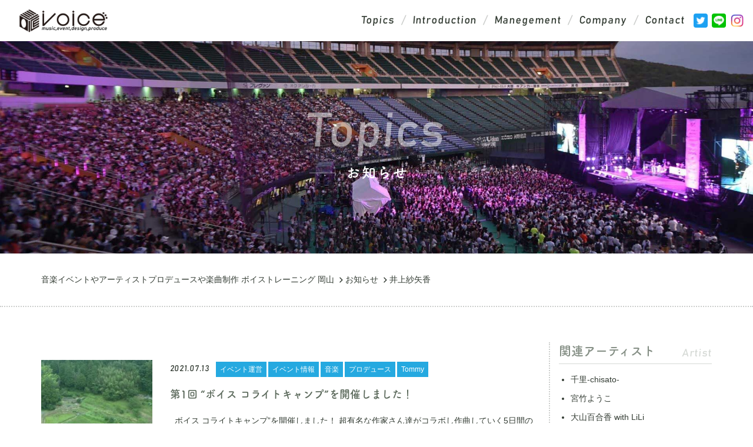

--- FILE ---
content_type: text/html; charset=UTF-8
request_url: https://voice-ent.jp/tag/%E4%BA%95%E4%B8%8A%E7%B4%97%E7%9F%A2%E9%A6%99/
body_size: 9170
content:
<!doctype html>
<html lang="ja">
	<head>
		<meta charset="utf-8">
		<meta http-equiv="X-UA-Compatible" content="IE=edge,chrome=1">
		<meta name="viewport" content="width=device-width, initial-scale=1.0">
		<link rel="shortcut icon" href="https://voice-ent.jp/wp-content/themes/msg-wp-child/img/common/favicon.ico" />
		<link rel="pingback" href="https://voice-ent.jp/xmlrpc.php" />
		<link rel="alternate" media="handheld" href="https://voice-ent.jp" />
		<title>井上紗矢香 | 音楽イベントやアーティストプロデュースや楽曲制作 ボイストレーニング 岡山</title>
<script id="_bownow_ts">
var _bownow_ts = document.createElement('script');
_bownow_ts.charset = 'utf-8';
_bownow_ts.src = 'https://contents.bownow.jp/js/UTC_5188c8605d3b6f330a67/trace.js';
document.getElementsByTagName('head')[0].appendChild(_bownow_ts);
</script>
		<script>(function(d){var config={kitId:'alc5qfz',scriptTimeout:3000,async:true},h=d.documentElement,t=setTimeout(function(){h.className=h.className.replace(/\bwf-loading\b/g,"")+" wf-inactive";},config.scriptTimeout),tk=d.createElement("script"),f=false,s=d.getElementsByTagName("script")[0],a;h.className+=" wf-loading";tk.src='https://use.typekit.net/'+config.kitId+'.js';tk.async=true;tk.onload=tk.onreadystatechange=function(){a=this.readyState;if(f||a&&a!="complete"&&a!="loaded")return;f=true;clearTimeout(t);try{Typekit.load(config)}catch(e){}};s.parentNode.insertBefore(tk,s)})(document);</script>

<!-- All In One SEO Pack 3.7.0[456,500] -->

<meta name="keywords"  content="コライト,作家,co-write,共作,ポルノグラフィティ,エイベックス,spyair,ジャニーズ,ジャニーズwest,sexy zone,cony,作曲家,コライトキャンプ,合宿,津山,風里,tasuku,木内友軌,井上紗矢香,作詞,福岡良太,倉敷,avex,ケツメイシ,tommy,岡山,ボイス" />

<script type="application/ld+json" class="aioseop-schema">{"@context":"https://schema.org","@graph":[{"@type":"Organization","@id":"https://voice-ent.jp/#organization","url":"https://voice-ent.jp/","name":"音楽イベントやアーティストプロデュースや楽曲制作 ボイストレーニング 岡山","sameAs":[]},{"@type":"WebSite","@id":"https://voice-ent.jp/#website","url":"https://voice-ent.jp/","name":"音楽イベントやアーティストプロデュースや楽曲制作 ボイストレーニング 岡山","publisher":{"@id":"https://voice-ent.jp/#organization"}},{"@type":"CollectionPage","@id":"https://voice-ent.jp/tag/%e4%ba%95%e4%b8%8a%e7%b4%97%e7%9f%a2%e9%a6%99/#collectionpage","url":"https://voice-ent.jp/tag/%e4%ba%95%e4%b8%8a%e7%b4%97%e7%9f%a2%e9%a6%99/","inLanguage":"ja","name":"井上紗矢香","isPartOf":{"@id":"https://voice-ent.jp/#website"},"breadcrumb":{"@id":"https://voice-ent.jp/tag/%e4%ba%95%e4%b8%8a%e7%b4%97%e7%9f%a2%e9%a6%99/#breadcrumblist"}},{"@type":"BreadcrumbList","@id":"https://voice-ent.jp/tag/%e4%ba%95%e4%b8%8a%e7%b4%97%e7%9f%a2%e9%a6%99/#breadcrumblist","itemListElement":[{"@type":"ListItem","position":1,"item":{"@type":"WebPage","@id":"https://voice-ent.jp/","url":"https://voice-ent.jp/","name":"株式会社ボイス/岡山の音楽イベント・CM楽曲制作・アーティストプロデュース•芸能プロダクション(事務所)"}},{"@type":"ListItem","position":2,"item":{"@type":"WebPage","@id":"https://voice-ent.jp/tag/%e4%ba%95%e4%b8%8a%e7%b4%97%e7%9f%a2%e9%a6%99/","url":"https://voice-ent.jp/tag/%e4%ba%95%e4%b8%8a%e7%b4%97%e7%9f%a2%e9%a6%99/","name":"井上紗矢香"}}]}]}</script>
<link rel="canonical" href="https://voice-ent.jp/tag/%e4%ba%95%e4%b8%8a%e7%b4%97%e7%9f%a2%e9%a6%99/" />
			<script type="text/javascript" >
				window.ga=window.ga||function(){(ga.q=ga.q||[]).push(arguments)};ga.l=+new Date;
				ga('create', 'UA-124512143-1', 'auto');
				// Plugins
				
				ga('send', 'pageview');
			</script>
			<script async src="https://www.google-analytics.com/analytics.js"></script>
			<!-- All In One SEO Pack -->
<link rel='dns-prefetch' href='//s.w.org' />
<link rel="alternate" type="application/rss+xml" title="音楽イベントやアーティストプロデュースや楽曲制作 ボイストレーニング 岡山 &raquo; フィード" href="https://voice-ent.jp/feed/" />
<link rel="alternate" type="application/rss+xml" title="音楽イベントやアーティストプロデュースや楽曲制作 ボイストレーニング 岡山 &raquo; コメントフィード" href="https://voice-ent.jp/comments/feed/" />
		<script type="text/javascript">
			window._wpemojiSettings = {"baseUrl":"https:\/\/s.w.org\/images\/core\/emoji\/13.0.0\/72x72\/","ext":".png","svgUrl":"https:\/\/s.w.org\/images\/core\/emoji\/13.0.0\/svg\/","svgExt":".svg","source":{"concatemoji":"https:\/\/voice-ent.jp\/wp-includes\/js\/wp-emoji-release.min.js?ver=5.5.17"}};
			!function(e,a,t){var n,r,o,i=a.createElement("canvas"),p=i.getContext&&i.getContext("2d");function s(e,t){var a=String.fromCharCode;p.clearRect(0,0,i.width,i.height),p.fillText(a.apply(this,e),0,0);e=i.toDataURL();return p.clearRect(0,0,i.width,i.height),p.fillText(a.apply(this,t),0,0),e===i.toDataURL()}function c(e){var t=a.createElement("script");t.src=e,t.defer=t.type="text/javascript",a.getElementsByTagName("head")[0].appendChild(t)}for(o=Array("flag","emoji"),t.supports={everything:!0,everythingExceptFlag:!0},r=0;r<o.length;r++)t.supports[o[r]]=function(e){if(!p||!p.fillText)return!1;switch(p.textBaseline="top",p.font="600 32px Arial",e){case"flag":return s([127987,65039,8205,9895,65039],[127987,65039,8203,9895,65039])?!1:!s([55356,56826,55356,56819],[55356,56826,8203,55356,56819])&&!s([55356,57332,56128,56423,56128,56418,56128,56421,56128,56430,56128,56423,56128,56447],[55356,57332,8203,56128,56423,8203,56128,56418,8203,56128,56421,8203,56128,56430,8203,56128,56423,8203,56128,56447]);case"emoji":return!s([55357,56424,8205,55356,57212],[55357,56424,8203,55356,57212])}return!1}(o[r]),t.supports.everything=t.supports.everything&&t.supports[o[r]],"flag"!==o[r]&&(t.supports.everythingExceptFlag=t.supports.everythingExceptFlag&&t.supports[o[r]]);t.supports.everythingExceptFlag=t.supports.everythingExceptFlag&&!t.supports.flag,t.DOMReady=!1,t.readyCallback=function(){t.DOMReady=!0},t.supports.everything||(n=function(){t.readyCallback()},a.addEventListener?(a.addEventListener("DOMContentLoaded",n,!1),e.addEventListener("load",n,!1)):(e.attachEvent("onload",n),a.attachEvent("onreadystatechange",function(){"complete"===a.readyState&&t.readyCallback()})),(n=t.source||{}).concatemoji?c(n.concatemoji):n.wpemoji&&n.twemoji&&(c(n.twemoji),c(n.wpemoji)))}(window,document,window._wpemojiSettings);
		</script>
		<style type="text/css">
img.wp-smiley,
img.emoji {
	display: inline !important;
	border: none !important;
	box-shadow: none !important;
	height: 1em !important;
	width: 1em !important;
	margin: 0 .07em !important;
	vertical-align: -0.1em !important;
	background: none !important;
	padding: 0 !important;
}
</style>
	<link rel='stylesheet' id='wp-block-library-css'  href='https://voice-ent.jp/wp-includes/css/dist/block-library/style.min.css?ver=5.5.17' type='text/css' media='all' />
<link rel='stylesheet' id='fancybox-css'  href='https://voice-ent.jp/wp-content/plugins/easy-fancybox/css/jquery.fancybox.min.css?ver=1.3.24' type='text/css' media='screen' />
<link rel='stylesheet' id='dashicons-css'  href='https://voice-ent.jp/wp-includes/css/dashicons.min.css?ver=5.5.17' type='text/css' media='all' />
<link rel='stylesheet' id='bootstrap-css'  href='https://voice-ent.jp/wp-content/themes/msg-wp-basic/basic/bootstrap/bootstrap.min.css?ver=1.0' type='text/css' media='all' />
<link rel='stylesheet' id='bootstrap-offcanvas-css'  href='https://voice-ent.jp/wp-content/themes/msg-wp-basic/basic/bootstrap/bootstrap.offcanvas.min.css?ver=1.0' type='text/css' media='all' />
<link rel='stylesheet' id='msg-basic-style-css'  href='https://voice-ent.jp/wp-content/themes/msg-wp-basic/css/basic.css?ver=1.0' type='text/css' media='all' />
<link rel='stylesheet' id='msg-header-bp-style-css'  href='https://voice-ent.jp/wp-content/themes/msg-wp-basic/css/header-bp__xs.css?ver=1.0' type='text/css' media='all' />
<link rel='stylesheet' id='msg-style-css'  href='https://voice-ent.jp/wp-content/themes/msg-wp-child/style.css?ver=5.5.17' type='text/css' media='all' />
<script type='text/javascript' src='https://voice-ent.jp/wp-includes/js/jquery/jquery.js?ver=1.12.4-wp' id='jquery-core-js'></script>
<link rel="https://api.w.org/" href="https://voice-ent.jp/wp-json/" /><link rel="alternate" type="application/json" href="https://voice-ent.jp/wp-json/wp/v2/tags/383" />    <!--[if lt IE 9]>
        <script src="https://voice-ent.jp/wp-content/themes/msg-wp-basic/basic/jquery/html5shiv.js"></script>
        <script src="https://voice-ent.jp/wp-content/themes/msg-wp-basic/basic/jquery/respond.min.js"></script>
    <![endif]-->
<link rel="icon" href="https://voice-ent.jp/wp-content/uploads/2018/08/cropped-favicon-32x32.jpg" sizes="32x32" />
<link rel="icon" href="https://voice-ent.jp/wp-content/uploads/2018/08/cropped-favicon-192x192.jpg" sizes="192x192" />
<link rel="apple-touch-icon" href="https://voice-ent.jp/wp-content/uploads/2018/08/cropped-favicon-180x180.jpg" />
<meta name="msapplication-TileImage" content="https://voice-ent.jp/wp-content/uploads/2018/08/cropped-favicon-270x270.jpg" />
<link rel="stylesheet" id="msg-style-custom-css"  href="https://voice-ent.jp/wp-content/themes/msg-wp-child/css/style-custom-topics.css" type="text/css" media="all" />
	</head>
<body class="archive tag tag-383">


<section id="wrapper">
	<header id="global-header" class="init nav_sp_offcanvas">
		<div class="container-fluid">
			<div class="relative clearfix">
				<a href="https://voice-ent.jp/" id="header-logo" class="logo block"><h1 class="remove">音楽イベントやアーティストプロデュースや楽曲制作 ボイストレーニング 岡山</h1></a>
				<div class="navbar-header">
					<button data-target="#menu_row" data-toggle="offcanvas" class="navbar-toggle btn btn-default offcanvas-toggle" type="button">
						<span class="icon-bar"></span>
						<span class="icon-bar"></span>
						<span class="icon-bar"></span>
						<span class="icon-text">MENU</span>
						<span class="sr-only">Toggle navigation</span>
					</button>
				</div>
				<nav role="navigation" class="navbar navbar-default navbar-offcanvas clearfix" id="menu_row">
					<ul class="nav navbar-nav font-1-mid-0">

						<li><a href="https://voice-ent.jp/topics/" class="bahn italic" title="新着情報">Topics</a></li>
						<li><a href="https://voice-ent.jp/#introduction" class="bahn italic" title="事業紹介">Introduction</a></li>
						<li><a href="https://voice-ent.jp/#manegement" class="bahn italic" title="マネジメント">Manegement</a></li>
						<li><a href="https://voice-ent.jp/#company" class="bahn italic" title="会社概要">Company</a></li>
						<li><a href="https://voice-ent.jp/contact/" class="bahn italic" title="お問い合わせ">Contact</a></li>

						<li class="sns-group">
							<ul class="sns-icons inline-block">
								<li><a href="https://twitter.com/voice_music_ent" target="_blank" rel="nofollow" class="sns-icon sns-icon-twitter"><span class="remove"></span></a></li><li><a href="https://line.me/R/ti/p/%40133bosae" target="_blank" rel="nofollow" class="sns-icon sns-icon-line"><span class="remove"></span></a></li><li><a href="https://www.instagram.com/voice_music_ent/" target="_blank" rel="nofollow" class="sns-icon sns-icon-instagram"><span class="remove"></span></a></li>
							</ul>
						</li>


					</ul>


				</nav>
			</div>
		</div>
	</header>

		<article class="fullscreen-wrapper" style="background-image: url(https://voice-ent.jp/wp-content/uploads/2020/09/71089522_2513423768744568_363782596099833856_o_min.jpg);">
			<div class="block-box">
				<div class="container xtAc">
					
					<div class="fullscreen__label fff font-5 bahn italic in-note-ptit xtAc">
						<div class="font-5-xmd-3-mid-2-min-1">Topics</div>
					</div>
					<div class="space-ptit"></div>

					<h2 class="relative inline-block fff font-3-xmd-1-min-0 tsuku-b">お知らせ</h2>
				</div>
			</div>
		</article>

	<div id="outline" class="clearfix">

		<div class="container">
			<div class="breadcrumbs font--1 space-half" itemscope itemtype="http://schema.org/BreadcrumbList">
				<!-- Breadcrumb NavXT 6.5.0 -->
<span itemprop="itemListElement" itemscope itemtype="http://schema.org/ListItem"><a itemprop="item" title="Go to 音楽イベントやアーティストプロデュースや楽曲制作 ボイストレーニング 岡山." href="https://voice-ent.jp" class="home" ><span itemprop="name">音楽イベントやアーティストプロデュースや楽曲制作 ボイストレーニング 岡山</span></a><meta itemprop="position" content="1"></span><span itemprop="itemListElement" itemscope itemtype="http://schema.org/ListItem"><a itemprop="item" title="Go to お知らせ." href="https://voice-ent.jp/topics/" class="post-root post post-post" ><span itemprop="name">お知らせ</span></a><meta itemprop="position" content="2"></span><span itemprop="itemListElement" itemscope itemtype="http://schema.org/ListItem"><span itemprop="name">井上紗矢香</span><meta itemprop="position" content="3"></span>
			</div>
			<div class="space-half"></div>
		</div>

		<div id="blog-block" class="block-box pt-0 border-top row-xs">
			<div class="space-half"><div class="space-half hidden-xs"></div></div>
			<div class="container">

				<div id="staff_blog" class="row wide clearfix">
					<section class="col-sm-9 match-height">
						<div id="topics-archive">

							<article class="blog-content">
								<div class="space-half row ptit-xs clearfix">
									<div class="col-sm-push-0 col-xs-3 col-xs-push-9">
										<a href="https://voice-ent.jp/2021/07/13/%e7%ac%ac1%e5%9b%9e-%e3%83%9c%e3%82%a4%e3%82%b9%e3%82%b3%e3%83%a9%e3%82%a4%e3%83%88%e3%82%ad%e3%83%a3%e3%83%b3%e3%83%97%e3%82%92%e9%96%8b%e5%82%ac%e3%81%97%e3%81%be%e3%81%97%e3%81%9f%ef%bc%81/" class="relative block thumb-ph"><span class="remove" style="background-image:url(https://voice-ent.jp/wp-content/uploads/2021/07/スクリーンショット-2021-07-13-13.22.05-200x200.jpg);"></span></a>
									</div>
									<div class="col-sm-pull-0 col-xs-9 col-xs-pull-3">
										<div class="topics-meta font--1">
											<div class="inline-block bahn italic">2021.07.13</div>
										</div>
										<div class="topics-meta font--2-min--3">
											
										
											<a href="https://voice-ent.jp/category/%e3%82%a4%e3%83%99%e3%83%b3%e3%83%88%e9%81%8b%e5%96%b6/" class="meta-icon inline-block fff">イベント運営</a>
										
											<a href="https://voice-ent.jp/category/event/" class="meta-icon inline-block fff">イベント情報</a>
										
											<a href="https://voice-ent.jp/category/music/" class="meta-icon inline-block fff">音楽</a>
										
											<a href="https://voice-ent.jp/category/produce/" class="meta-icon inline-block fff">プロデュース</a>

											<a href="https://voice-ent.jp/topics/?act=839" class="meta-icon inline-block fff">Tommy</a>

										</div>
										<div class="space-ptit hidden-xs"></div>
										<a href="https://voice-ent.jp/2021/07/13/%e7%ac%ac1%e5%9b%9e-%e3%83%9c%e3%82%a4%e3%82%b9%e3%82%b3%e3%83%a9%e3%82%a4%e3%83%88%e3%82%ad%e3%83%a3%e3%83%b3%e3%83%97%e3%82%92%e9%96%8b%e5%82%ac%e3%81%97%e3%81%be%e3%81%97%e3%81%9f%ef%bc%81/" class="topics-title relative inline-block font-1 tsuku-b">第1回 &#8220;ボイス コライトキャンプ&#8221;を開催しました！</a><br />

										<div class="space-ptit in-note-ptit font--1 xtAl hidden-xs"><p>&nbsp; ボイス コライトキャンプ&#8221;を開催しました！ 超有名な作家さん達がコラボし作曲していく5日間のキャンプ！ メンバーは &#8220;ta･･･</p>
</div>

									</div>
								</div>
								<div class="space-half"></div>
							</article>
						</div>
<div class="pagination space-half"><span class="current">1</span>
</div>

					</section>
					<aside class="col-sm-3 match-height">
						<div class="space visible-xs"></div>

<div id="side-artist" class="widget widget_artists widget sidebar_editable">
	<h3 class="widget_title">関連アーティスト</h3>
	<ul>

				<li><a href="https://voice-ent.jp/topics/?act=540">千里-chisato-</a></li>

				<li><a href="https://voice-ent.jp/topics/?act=538">宮竹ようこ</a></li>

				<li><a href="https://voice-ent.jp/topics/?act=534">大山百合香 with LiLi</a></li>

				<li><a href="https://voice-ent.jp/topics/?act=2252">Shun</a></li>

				<li><a href="https://voice-ent.jp/topics/?act=2376">Rea</a></li>

				<li><a href="https://voice-ent.jp/topics/?act=839">Tommy</a></li>

				<li><a href="https://voice-ent.jp/topics/?act=532">渡瀬健志郎</a></li>

				<li><a href="https://voice-ent.jp/topics/?act=3208">かなぴ</a></li>

				<li><a href="https://voice-ent.jp/topics/?act=1012">小竹規弘</a></li>

				<li><a href="https://voice-ent.jp/topics/?act=522">Akky</a></li>

	</ul>
</div>
<div id="categories-4" class="widget widget_categories widget sidebar_editable"><h3 class="widget_title">カテゴリ</h3>
			<ul>
					<li class="cat-item cat-item-967"><a href="https://voice-ent.jp/category/%e3%82%a4%e3%83%a9%e3%82%b9%e3%83%88%e3%83%ac%e3%83%bc%e3%82%bf%e3%83%bc/">イラストレーター</a>
</li>
	<li class="cat-item cat-item-966"><a href="https://voice-ent.jp/category/%e3%81%8b%e3%81%aa%e3%81%b4/">かなぴ</a>
</li>
	<li class="cat-item cat-item-940"><a href="https://voice-ent.jp/category/%e7%9f%b3%e7%94%b0%e5%bb%89/">石田廉</a>
</li>
	<li class="cat-item cat-item-917"><a href="https://voice-ent.jp/category/%e3%83%ac%e3%83%b3%e3%82%bf%e3%83%ab/">レンタル</a>
</li>
	<li class="cat-item cat-item-880"><a href="https://voice-ent.jp/category/rea/">Rea</a>
</li>
	<li class="cat-item cat-item-868"><a href="https://voice-ent.jp/category/%e3%82%a4%e3%83%99%e3%83%b3%e3%83%88%e9%81%8b%e5%96%b6/">イベント運営</a>
</li>
	<li class="cat-item cat-item-866"><a href="https://voice-ent.jp/category/akky/">Akky</a>
</li>
	<li class="cat-item cat-item-855"><a href="https://voice-ent.jp/category/%e6%a5%bd%e6%9b%b2%e6%8f%90%e4%be%9b/">楽曲提供</a>
</li>
	<li class="cat-item cat-item-853"><a href="https://voice-ent.jp/category/%e5%a4%a7%e5%b1%b1%e7%99%be%e5%90%88%e9%a6%99-with-lili/">大山百合香 with LiLi</a>
</li>
	<li class="cat-item cat-item-851"><a href="https://voice-ent.jp/category/%e5%b0%8f%e7%ab%b9%e8%a6%8f%e5%bc%98/">小竹規弘</a>
</li>
	<li class="cat-item cat-item-844"><a href="https://voice-ent.jp/category/tommy/">Tommy</a>
</li>
	<li class="cat-item cat-item-754"><a href="https://voice-ent.jp/category/%e3%83%a2%e3%83%87%e3%83%ab/">モデル</a>
</li>
	<li class="cat-item cat-item-753"><a href="https://voice-ent.jp/category/%e6%96%b0%e5%b7%9d%e6%b0%b8%e7%b4%97/">新川永紗</a>
</li>
	<li class="cat-item cat-item-750"><a href="https://voice-ent.jp/category/%e6%8c%81%e5%be%b3%e6%b5%a9%e5%a4%aa/">持徳浩太</a>
</li>
	<li class="cat-item cat-item-648"><a href="https://voice-ent.jp/category/%e5%ae%ae%e7%ab%b9%e3%82%88%e3%81%86%e3%81%93/">宮竹ようこ</a>
</li>
	<li class="cat-item cat-item-642"><a href="https://voice-ent.jp/category/%e5%8d%83%e9%87%8c/">千里</a>
</li>
	<li class="cat-item cat-item-606"><a href="https://voice-ent.jp/category/cm/">CM</a>
</li>
	<li class="cat-item cat-item-536"><a href="https://voice-ent.jp/category/%e3%83%a9%e3%82%b8%e3%82%aa/">ラジオ</a>
</li>
	<li class="cat-item cat-item-515"><a href="https://voice-ent.jp/category/voice-entertainment-academy/">Voice Entertainment Academy</a>
</li>
	<li class="cat-item cat-item-450"><a href="https://voice-ent.jp/category/%e5%a5%b3%e5%84%aa/">女優</a>
</li>
	<li class="cat-item cat-item-415"><a href="https://voice-ent.jp/category/%e4%bf%b3%e5%84%aa/">俳優</a>
</li>
	<li class="cat-item cat-item-405"><a href="https://voice-ent.jp/category/%e8%97%a4%e4%ba%95%e9%a2%a8/">藤井風</a>
</li>
	<li class="cat-item cat-item-9"><a href="https://voice-ent.jp/category/news/">NEWS</a>
</li>
	<li class="cat-item cat-item-8"><a href="https://voice-ent.jp/category/release/">リリース情報</a>
</li>
	<li class="cat-item cat-item-45"><a href="https://voice-ent.jp/category/event/">イベント情報</a>
</li>
	<li class="cat-item cat-item-273"><a href="https://voice-ent.jp/category/live/">ライブ情報</a>
</li>
	<li class="cat-item cat-item-76"><a href="https://voice-ent.jp/category/recruit/">リクルート</a>
</li>
	<li class="cat-item cat-item-369"><a href="https://voice-ent.jp/category/artist/">アーティスト</a>
</li>
	<li class="cat-item cat-item-370"><a href="https://voice-ent.jp/category/music/">音楽</a>
</li>
	<li class="cat-item cat-item-368"><a href="https://voice-ent.jp/category/dance/">ダンス</a>
</li>
	<li class="cat-item cat-item-371"><a href="https://voice-ent.jp/category/design/">デザイン</a>
</li>
	<li class="cat-item cat-item-375"><a href="https://voice-ent.jp/category/event-2/">イベント</a>
</li>
	<li class="cat-item cat-item-374"><a href="https://voice-ent.jp/category/produce/">プロデュース</a>
</li>
	<li class="cat-item cat-item-1"><a href="https://voice-ent.jp/category/information/">その他</a>
</li>
	<li class="cat-item cat-item-196"><a href="https://voice-ent.jp/category/queens/">Queens</a>
</li>
	<li class="cat-item cat-item-138"><a href="https://voice-ent.jp/category/kawashima-ai/">川嶋あい</a>
</li>
			</ul>

			</div>
		<div id="recent-posts-4" class="widget widget_recent_entries widget sidebar_editable">
		<h3 class="widget_title">最近の投稿</h3>
		<ul>
											<li>
					<a href="https://voice-ent.jp/2026/01/27/%e3%80%8e%e3%83%ac%e3%82%aa%e3%83%91%e3%83%ac%e3%82%b9-%e3%82%aa%e3%83%bc%e3%83%8a%e3%83%bc%e6%84%9f%e8%ac%9d%e7%a5%ad%e3%80%8f%e3%81%ab%e5%87%ba%e6%bc%94%e3%81%84%e3%81%9f%e3%81%97%e3%81%be%e3%81%97/">『レオパレス オーナー感謝祭』に出演いたしました!</a>
									</li>
											<li>
					<a href="https://voice-ent.jp/2026/01/23/kanapi_koten/">かなぴ個展・オーラの沼「かなピース〜優しい気持ちと素敵な時を〜」開催</a>
									</li>
											<li>
					<a href="https://voice-ent.jp/2026/01/22/%e9%b3%a5%e5%8f%96%e7%9c%8c%e4%b8%8b%e6%9c%80%e5%a4%a7%e7%b4%9a%ef%bc%81%e9%87%8e%e5%a4%96%e9%9f%b3%e6%a5%bd%e3%83%95%e3%82%a7%e3%82%b9%e3%80%8csakyou-fes-2026%e3%80%8d%e5%87%ba%e6%bc%94%e6%b1%ba/">鳥取県下最大級！野外音楽フェス「SAKYOU FES.2026」出演決定</a>
									</li>
											<li>
					<a href="https://voice-ent.jp/2026/01/09/%e6%a0%aa%e5%bc%8f%e4%bc%9a%e7%a4%beykg%e3%83%9b%e3%83%bc%e3%83%ab%e3%83%87%e3%82%a3%e3%83%b3%e3%82%b0%e3%82%b9%e6%a7%98-%e7%a4%be%e5%93%a1%e8%a1%a8%e5%bd%b0%e5%bc%8f%e3%81%ae%e5%88%b6%e4%bd%9c/">株式会社YKGホールディングス様 社員表彰式の制作を担当いたしました</a>
									</li>
											<li>
					<a href="https://voice-ent.jp/2026/01/06/%e5%a4%a9%e6%ba%80%e5%b1%8b%e3%83%8f%e3%83%94%e3%83%bc%e3%82%bf%e3%82%a6%e3%83%b3%e9%b4%a8%e6%96%b9%e5%ba%97%e3%80%8e%e6%96%b0%e6%98%a5%e3%83%a9%e3%82%a4%e3%83%96%e3%80%8f%e3%81%ab%e5%87%ba%e6%bc%94/">天満屋ハピータウン鴨方店『新春ライブ』に出演いたしました！</a>
									</li>
											<li>
					<a href="https://voice-ent.jp/2026/01/05/%e3%82%a4%e3%83%a9%e3%82%b9%e3%83%88%e3%83%ac%e3%83%bc%e3%82%bf%e3%83%bc%e3%80%8e%e3%81%8b%e3%81%aa%e3%81%b4%e3%80%8f%e6%89%80%e5%b1%9e%e3%81%ae%e3%81%8a%e7%9f%a5%e3%82%89%e3%81%9b/">イラストレーター『かなぴ』所属のお知らせ</a>
									</li>
											<li>
					<a href="https://voice-ent.jp/2025/12/25/%e3%80%8e%e3%81%8f%e3%82%89%e3%83%8f%e3%82%a6%e5%a4%a7%e6%84%9f%e8%ac%9d%e7%a5%adx%e3%83%aa%e3%83%95%e3%82%a9%e3%83%bc%e3%83%a0%e3%83%95%e3%82%a7%e3%82%b9%e3%82%bf%e3%80%8f%e3%81%ab%e5%87%ba/">『くらハウ大感謝祭×リフォームフェスタ』に出演いたしました！</a>
									</li>
											<li>
					<a href="https://voice-ent.jp/2025/12/11/%e3%80%8e%e6%96%b0%e6%98%a5%e3%83%a9%e3%82%a4%e3%83%96in%e5%a4%a9%e6%ba%80%e5%b1%8b%e3%83%8f%e3%83%94%e3%83%bc%e3%82%bf%e3%82%a6%e3%83%b3%e9%b4%a8%e6%96%b9%e5%ba%97%e3%80%8f%e5%87%ba%e6%bc%94/">『新春ライブin天満屋ハピータウン鴨方店』出演</a>
									</li>
											<li>
					<a href="https://voice-ent.jp/2025/12/09/%e3%80%8e%e3%81%8f%e3%82%89%e3%83%8f%e3%82%a6%e5%a4%a7%e6%84%9f%e8%ac%9d%e7%a5%adx%e3%83%aa%e3%83%95%e3%82%a9%e3%83%bc%e3%83%a0%e3%83%95%e3%82%a7%e3%82%b9%e3%82%bf%e3%80%8f%e5%87%ba%e6%bc%94/">『くらハウ大感謝祭×リフォームフェスタ』出演</a>
									</li>
											<li>
					<a href="https://voice-ent.jp/2025/12/05/%e3%80%90voice-radio%e3%80%9141/">【Voice Radio】#41</a>
									</li>
					</ul>

		</div><div id="archives-3" class="widget widget_archive widget sidebar_editable"><h3 class="widget_title">月別アーカイブ</h3>
			<ul>
					<li><a href='https://voice-ent.jp/2026/01/'>2026年1月</a></li>
	<li><a href='https://voice-ent.jp/2025/12/'>2025年12月</a></li>
	<li><a href='https://voice-ent.jp/2025/11/'>2025年11月</a></li>
	<li><a href='https://voice-ent.jp/2025/10/'>2025年10月</a></li>
	<li><a href='https://voice-ent.jp/2025/09/'>2025年9月</a></li>
	<li><a href='https://voice-ent.jp/2025/08/'>2025年8月</a></li>
	<li><a href='https://voice-ent.jp/2025/07/'>2025年7月</a></li>
	<li><a href='https://voice-ent.jp/2025/06/'>2025年6月</a></li>
	<li><a href='https://voice-ent.jp/2025/05/'>2025年5月</a></li>
	<li><a href='https://voice-ent.jp/2025/04/'>2025年4月</a></li>
	<li><a href='https://voice-ent.jp/2025/03/'>2025年3月</a></li>
	<li><a href='https://voice-ent.jp/2025/02/'>2025年2月</a></li>
	<li><a href='https://voice-ent.jp/2025/01/'>2025年1月</a></li>
	<li><a href='https://voice-ent.jp/2024/12/'>2024年12月</a></li>
	<li><a href='https://voice-ent.jp/2024/11/'>2024年11月</a></li>
	<li><a href='https://voice-ent.jp/2024/10/'>2024年10月</a></li>
	<li><a href='https://voice-ent.jp/2024/09/'>2024年9月</a></li>
	<li><a href='https://voice-ent.jp/2024/08/'>2024年8月</a></li>
	<li><a href='https://voice-ent.jp/2024/07/'>2024年7月</a></li>
	<li><a href='https://voice-ent.jp/2024/06/'>2024年6月</a></li>
	<li><a href='https://voice-ent.jp/2024/05/'>2024年5月</a></li>
	<li><a href='https://voice-ent.jp/2024/04/'>2024年4月</a></li>
	<li><a href='https://voice-ent.jp/2024/03/'>2024年3月</a></li>
	<li><a href='https://voice-ent.jp/2024/02/'>2024年2月</a></li>
	<li><a href='https://voice-ent.jp/2024/01/'>2024年1月</a></li>
	<li><a href='https://voice-ent.jp/2023/12/'>2023年12月</a></li>
	<li><a href='https://voice-ent.jp/2023/11/'>2023年11月</a></li>
	<li><a href='https://voice-ent.jp/2023/10/'>2023年10月</a></li>
	<li><a href='https://voice-ent.jp/2023/09/'>2023年9月</a></li>
	<li><a href='https://voice-ent.jp/2023/08/'>2023年8月</a></li>
	<li><a href='https://voice-ent.jp/2023/07/'>2023年7月</a></li>
	<li><a href='https://voice-ent.jp/2023/06/'>2023年6月</a></li>
	<li><a href='https://voice-ent.jp/2023/05/'>2023年5月</a></li>
	<li><a href='https://voice-ent.jp/2023/04/'>2023年4月</a></li>
	<li><a href='https://voice-ent.jp/2023/03/'>2023年3月</a></li>
	<li><a href='https://voice-ent.jp/2023/02/'>2023年2月</a></li>
	<li><a href='https://voice-ent.jp/2023/01/'>2023年1月</a></li>
	<li><a href='https://voice-ent.jp/2022/12/'>2022年12月</a></li>
	<li><a href='https://voice-ent.jp/2022/11/'>2022年11月</a></li>
	<li><a href='https://voice-ent.jp/2022/10/'>2022年10月</a></li>
	<li><a href='https://voice-ent.jp/2022/09/'>2022年9月</a></li>
	<li><a href='https://voice-ent.jp/2022/08/'>2022年8月</a></li>
	<li><a href='https://voice-ent.jp/2022/07/'>2022年7月</a></li>
	<li><a href='https://voice-ent.jp/2022/06/'>2022年6月</a></li>
	<li><a href='https://voice-ent.jp/2022/05/'>2022年5月</a></li>
	<li><a href='https://voice-ent.jp/2022/04/'>2022年4月</a></li>
	<li><a href='https://voice-ent.jp/2022/03/'>2022年3月</a></li>
	<li><a href='https://voice-ent.jp/2022/02/'>2022年2月</a></li>
	<li><a href='https://voice-ent.jp/2022/01/'>2022年1月</a></li>
	<li><a href='https://voice-ent.jp/2021/12/'>2021年12月</a></li>
	<li><a href='https://voice-ent.jp/2021/11/'>2021年11月</a></li>
	<li><a href='https://voice-ent.jp/2021/10/'>2021年10月</a></li>
	<li><a href='https://voice-ent.jp/2021/09/'>2021年9月</a></li>
	<li><a href='https://voice-ent.jp/2021/08/'>2021年8月</a></li>
	<li><a href='https://voice-ent.jp/2021/07/'>2021年7月</a></li>
	<li><a href='https://voice-ent.jp/2021/06/'>2021年6月</a></li>
	<li><a href='https://voice-ent.jp/2021/04/'>2021年4月</a></li>
	<li><a href='https://voice-ent.jp/2021/03/'>2021年3月</a></li>
	<li><a href='https://voice-ent.jp/2021/02/'>2021年2月</a></li>
	<li><a href='https://voice-ent.jp/2020/12/'>2020年12月</a></li>
	<li><a href='https://voice-ent.jp/2020/11/'>2020年11月</a></li>
	<li><a href='https://voice-ent.jp/2020/10/'>2020年10月</a></li>
	<li><a href='https://voice-ent.jp/2020/09/'>2020年9月</a></li>
	<li><a href='https://voice-ent.jp/2020/08/'>2020年8月</a></li>
	<li><a href='https://voice-ent.jp/2020/07/'>2020年7月</a></li>
	<li><a href='https://voice-ent.jp/2020/06/'>2020年6月</a></li>
	<li><a href='https://voice-ent.jp/2020/05/'>2020年5月</a></li>
	<li><a href='https://voice-ent.jp/2020/04/'>2020年4月</a></li>
	<li><a href='https://voice-ent.jp/2020/01/'>2020年1月</a></li>
	<li><a href='https://voice-ent.jp/2019/12/'>2019年12月</a></li>
	<li><a href='https://voice-ent.jp/2019/11/'>2019年11月</a></li>
	<li><a href='https://voice-ent.jp/2019/10/'>2019年10月</a></li>
	<li><a href='https://voice-ent.jp/2019/09/'>2019年9月</a></li>
	<li><a href='https://voice-ent.jp/2019/08/'>2019年8月</a></li>
	<li><a href='https://voice-ent.jp/2019/07/'>2019年7月</a></li>
	<li><a href='https://voice-ent.jp/2019/06/'>2019年6月</a></li>
	<li><a href='https://voice-ent.jp/2019/04/'>2019年4月</a></li>
	<li><a href='https://voice-ent.jp/2019/03/'>2019年3月</a></li>
	<li><a href='https://voice-ent.jp/2019/02/'>2019年2月</a></li>
	<li><a href='https://voice-ent.jp/2019/01/'>2019年1月</a></li>
	<li><a href='https://voice-ent.jp/2018/12/'>2018年12月</a></li>
	<li><a href='https://voice-ent.jp/2018/11/'>2018年11月</a></li>
	<li><a href='https://voice-ent.jp/2018/10/'>2018年10月</a></li>
	<li><a href='https://voice-ent.jp/2018/09/'>2018年9月</a></li>
	<li><a href='https://voice-ent.jp/2018/08/'>2018年8月</a></li>
			</ul>

			</div>
					</aside>
				</div>
			</div>
		</div>

	</div><!--/#outline-->

 	<footer class="bg-white">
		<div class="container">

			<div id="sitemap" class="space hidden-xs">
				<ul>

					<li><a href="https://voice-ent.jp/topics/">トピックス</a></li>
					<li><a href="https://voice-ent.jp/#introduction">事業案内</a></li>
					<li><a href="https://voice-ent.jp/#manegement">所属アーティスト</a></li>
					<li><a href="https://voice-ent.jp/#company">会社概要</a></li>
					<li><a href="https://voice-ent.jp/contact/">お問い合わせ</a></li>
				</ul>
			</div>
			<div class="space">
				<div id="footer-info" class="xtAc">
					<div class="space-half"><div class="space-half hidden-xs"></div></div>
					<div class="footer-info__inner">
						<a href="https://voice-ent.jp/" id="footer-logo" class="logo relative block">
							<span class="remove">株式会社ボイス</span>
						</a>
						<div class="space-ptit hidden-xs"></div>
						<div class="relative in-note-ptit font-1 bold xtAc">
							<div class="relative inline-block bg-white">株式会社ボイス</div>
						</div>
					</div>
					<div class="footer-info__inner tAl">
						<div class="footer-tel in-note-ptit bahn xtAl tAc-xs">
							<!--span class="font-2">free dial </span-->
							<a href="tel:0120928710" class="relative inline-block font-4 freedial">0120-928-710</a>
						</div>
						<div class="font--1-min--1 tAc-xs">
							〒710-0055 岡山県倉敷市阿知1丁目7-2 くらしきシティプラザ西ビル5F<br />
							TEL <a href="tel:0864545861">086-454-5861</a><br />
							FAX 086-454-5862						</div>
					</div>
				</div>
			</div>
			<div class="space"></div>
		</div>
		<div id="copyright">
			<div class="fff font--1 bahn italic xtAc">(C) 2020 VOICE inc. All rights reserved.</div>
		</div>
 	</footer>
</section><!--/#wrapper-->

<script type='text/javascript' src='https://voice-ent.jp/wp-includes/js/jquery/ui/core.min.js?ver=1.11.4' id='jquery-ui-core-js'></script>
<script type='text/javascript' src='https://voice-ent.jp/wp-content/themes/msg-wp-basic/basic/jquery/jquery.mobile.custom.min.js?ver=2.2.2' id='jquery-mobile-custom-js'></script>
<script type='text/javascript' src='https://voice-ent.jp/wp-content/themes/msg-wp-basic/basic/bootstrap/bootstrap.min.js?ver=5.5.17' id='bootstrap-js'></script>
<script type='text/javascript' src='https://voice-ent.jp/wp-content/themes/msg-wp-basic/basic/bootstrap/bootstrap.offcanvas.min.js?ver=5.5.17' id='bootstrap-offcanvas-js'></script>
<script type='text/javascript' src='https://voice-ent.jp/wp-content/themes/msg-wp-basic/basic/jquery/jquery.matchHeight.js?ver=5.5.17' id='match-height-js'></script>
<script type='text/javascript' src='https://voice-ent.jp/wp-content/themes/msg-wp-basic/js/general_setting.js?ver=5.5.17' id='general-setting-js'></script>
<script type='text/javascript' src='https://voice-ent.jp/wp-content/themes/msg-wp-basic/js/trans_setting.js?ver=5.5.17' id='trans-setting-js'></script>
<script type='text/javascript' src='https://voice-ent.jp/wp-content/plugins/easy-fancybox/js/jquery.fancybox.min.js?ver=1.3.24' id='jquery-fancybox-js'></script>
<script type='text/javascript' id='jquery-fancybox-js-after'>
var fb_timeout, fb_opts={'overlayShow':true,'hideOnOverlayClick':true,'showCloseButton':true,'margin':20,'centerOnScroll':true,'enableEscapeButton':true,'autoScale':true };
if(typeof easy_fancybox_handler==='undefined'){
var easy_fancybox_handler=function(){
jQuery('.nofancybox,a.wp-block-file__button,a.pin-it-button,a[href*="pinterest.com/pin/create"],a[href*="facebook.com/share"],a[href*="twitter.com/share"]').addClass('nolightbox');
/* IMG */
var fb_IMG_select='a[href*=".jpg"]:not(.nolightbox,li.nolightbox>a),area[href*=".jpg"]:not(.nolightbox),a[href*=".jpeg"]:not(.nolightbox,li.nolightbox>a),area[href*=".jpeg"]:not(.nolightbox),a[href*=".png"]:not(.nolightbox,li.nolightbox>a),area[href*=".png"]:not(.nolightbox),a[href*=".webp"]:not(.nolightbox,li.nolightbox>a),area[href*=".webp"]:not(.nolightbox)';
jQuery(fb_IMG_select).addClass('fancybox image');
var fb_IMG_sections=jQuery('.gallery,.wp-block-gallery,.tiled-gallery,.wp-block-jetpack-tiled-gallery');
fb_IMG_sections.each(function(){jQuery(this).find(fb_IMG_select).attr('rel','gallery-'+fb_IMG_sections.index(this));});
jQuery('a.fancybox,area.fancybox,li.fancybox a').each(function(){jQuery(this).fancybox(jQuery.extend({},fb_opts,{'transitionIn':'elastic','easingIn':'easeOutBack','transitionOut':'elastic','easingOut':'easeInBack','opacity':false,'hideOnContentClick':false,'titleShow':true,'titlePosition':'over','titleFromAlt':true,'showNavArrows':true,'enableKeyboardNav':true,'cyclic':false}))});
/* Inline */
jQuery('a.fancybox-inline,area.fancybox-inline,li.fancybox-inline a').each(function(){jQuery(this).fancybox(jQuery.extend({},fb_opts,{'type':'inline','autoDimensions':true,'scrolling':'no','easingIn':'easeOutBack','easingOut':'easeInBack','opacity':false,'hideOnContentClick':false,'titleShow':false}))});};
jQuery('a.fancybox-close').on('click',function(e){e.preventDefault();jQuery.fancybox.close()});
};
var easy_fancybox_auto=function(){setTimeout(function(){jQuery('#fancybox-auto').trigger('click')},1000);};
jQuery(easy_fancybox_handler);jQuery(document).on('post-load',easy_fancybox_handler);
jQuery(easy_fancybox_auto);
</script>
<script type='text/javascript' src='https://voice-ent.jp/wp-content/plugins/easy-fancybox/js/jquery.easing.min.js?ver=1.4.1' id='jquery-easing-js'></script>
<script type='text/javascript' src='https://voice-ent.jp/wp-includes/js/wp-embed.min.js?ver=5.5.17' id='wp-embed-js'></script>

</body>
</html>

<!-- Dynamic page generated in 0.336 seconds. -->
<!-- Cached page generated by WP-Super-Cache on 2026-01-28 02:26:18 -->

<!-- super cache -->

--- FILE ---
content_type: text/css
request_url: https://voice-ent.jp/wp-content/themes/msg-wp-basic/css/header-bp__xs.css?ver=1.0
body_size: 703
content:
@media screen and (max-width: 767px){body:not([class*='global-menu-bp__']) .navbar-header{padding:0;vertical-align:top}body:not([class*='global-menu-bp__']) .navbar-toggle{float:right;line-height:1em;vertical-align:top;padding:10px 10px 7px;margin:0;background:#599677;border:none !important;border-radius:0;box-shadow:none;z-index:990}body:not([class*='global-menu-bp__']) .navbar-toggle:active,body:not([class*='global-menu-bp__']) .navbar-toggle:hover,body:not([class*='global-menu-bp__']) .navbar-toggle:focus{background-color:#3c7757}body:not([class*='global-menu-bp__']) .navbar-toggle .icon-bar{width:26px;background-color:#fff !important;margin-left:auto;margin-right:auto}body:not([class*='global-menu-bp__']) .navbar-toggle .icon-bar+*{margin-top:5px !important}body:not([class*='global-menu-bp__']) .navbar-toggle .icon-text{display:block;color:#fff;font-size:.75em;font-weight:bold;font-family:Arial, Helvetica, "sans-serif";line-height:1em;text-align:center;text-shadow:none !important}body:not([class*='global-menu-bp__']) .offcanvas-toggle.is-open .icon-bar:nth-child(1){transform:rotate(45deg) translate(5px, 5px)}body:not([class*='global-menu-bp__']) .offcanvas-toggle.is-open .icon-bar:nth-child(3){transform:rotate(-45deg) translate(5px, -5px)}body:not([class*='global-menu-bp__']) nav#menu_row{position:fixed;background:#444}body:not([class*='global-menu-bp__']) nav#menu_row .navbar-nav{position:relative;display:block;width:100%;list-style:none;line-height:1em;text-align:left;padding:0;margin:0}body:not([class*='global-menu-bp__']) nav#menu_row .navbar-nav li{float:none;display:block;margin:0}body:not([class*='global-menu-bp__']) nav#menu_row .navbar-nav li+li{border-top:dotted 1px #666}body:not([class*='global-menu-bp__']) nav#menu_row .navbar-nav li a{display:block;color:#333;font-size:1em;line-height:1em;border-radius:0;text-shadow:none;box-shadow:none;background-color:transparent;background-image:none;padding:0;margin:0}body:not([class*='global-menu-bp__']) nav#menu_row .navbar-nav>li>a{color:#fff;font-weight:bold;padding:15px;background-image:none !important;background-color:#bbb}body:not([class*='global-menu-bp__']) nav#menu_row .navbar-nav>li>a:before{display:inline-block;color:#777;font-size:.875em;font-family:dashicons;margin-right:3px;content:"\f345"}body:not([class*='global-menu-bp__']) nav#menu_row .navbar-nav>li .caret{display:none !important}body:not([class*='global-menu-bp__']) nav#menu_row .navbar-nav>li .dropdown-menu{position:relative;top:auto;left:auto;float:none;display:inherit;font-size:1em;list-style:disc;padding:0 !important;background-color:#f9f9f9;border:none;border-radius:0;box-shadow:none}body:not([class*='global-menu-bp__']) nav#menu_row .navbar-nav>li .dropdown-menu>li{display:block !important;border-top:none !important}body:not([class*='global-menu-bp__']) nav#menu_row .navbar-nav>li .dropdown-menu>li+li{border-top:dotted 1px #444 !important}body:not([class*='global-menu-bp__']) nav#menu_row .navbar-nav>li .dropdown-menu>li>a{display:block;color:#333;font-size:1em;line-height:1.7em;padding:15px !important;border-radius:0;text-shadow:none;box-shadow:none;background-image:none !important;background-color:#f9f9f9;margin:0}body:not([class*='global-menu-bp__']) nav#menu_row .navbar-nav>li .dropdown-menu>li>a:before{color:#73a659}}


--- FILE ---
content_type: text/css
request_url: https://voice-ent.jp/wp-content/themes/msg-wp-child/css/style-custom.min.css
body_size: 2229
content:
@font-face{font-family:"bahn";src:url("../fonts/bahnschrift.eot?") format("eot");src:url("../fonts/bahnschrift.woff") format("woff"),url("../fonts/bahnschrift.ttf") format("truetype")}.bahn{font-family:"bahn";font-weight:400;letter-spacing:0.05em}.bahn.italic{-webkit-transform:skewX(-5deg);transform:skewX(-5deg)}[class*='tsuku']{font-family:fot-tsukuardgothic-std, sans-serif;font-weight:400}.tsuku-b{font-weight:700}body{color:#333c33;overflow-x:hidden}a:not(:hover):not(:focus){color:#333c33}a:hover{color:#99b499}.logo>*{padding-top:25.8064516%;background-image:url("../img/common/h_logo_bk.png")}.border-top{border-top:dotted 2px #cccecc}.label-index{padding-left:27px}@media screen and (min-width: 768px){.label-index{padding-left:40px}}.label-index:before{position:absolute;top:0;left:0;display:block;width:20px;height:23px;background:url("../img/common/mark.png") center no-repeat;background-size:cover;-webkit-transform:translateY(15%);transform:translateY(15%);content:""}@media screen and (min-width: 768px){.label-index:before{top:50%;width:30px;height:34px;-webkit-transform:translateY(-45%);transform:translateY(-45%)}}.label-index.fff:before{background-image:url("../img/common/mark_w.png")}.more{position:relative;overflow:hidden;display:block;width:100%;letter-spacing:0.05em;text-indent:0.05em;text-decoration:none !important;border:none;background-color:#333;padding-top:15px;padding-bottom:15px}.more:before{position:absolute;top:0;left:0;right:0;bottom:0;display:block;width:100%;height:100%;background-color:rgba(255,255,255,0.25);-webkit-transition:0.3s;transition:0.3s;content:""}.more:after{font-weight:normal;font-family:dashicons;vertical-align:middle;margin-left:7px;margin-right:-3px;content:"\f345"}@media screen and (min-width: 768px){.more:after{margin-right:-20px}}.more:not(:hover):not(:focus):before{width:0;background-color:rgba(255,255,255,0)}.thumb-ph>.remove.dummy:after{font-family:"bahn";font-weight:400;letter-spacing:0.05em;-webkit-transform:translateY(-50%) skewX(-5deg);transform:translateY(-50%) skewX(-5deg)}.filter-hidden{display:none}ul.inline{position:relative;display:block !important;width:100%;list-style:none;vertical-align:middle;margin-bottom:0}ul.inline>li{position:relative;display:inline-block}#header-logo{position:absolute;left:0;width:120px;top:50%;-webkit-transform:translateY(-50%);transform:translateY(-50%);z-index:999}.navbar-toggle{-webkit-transition:0.3s;transition:0.3s;background-color:#333c33 !important}.navbar-toggle:active,.navbar-toggle:hover,.navbar-toggle:focus{background-color:#99b499 !important}.navbar-default>.navbar-nav>li>a{position:relative;color:#333c33;font-weight:400 !important;background-color:transparent !important}ul.sns-icons{position:relative;display:block;list-style:none;letter-spacing:-.40em;vertical-align:middle;margin-bottom:0}ul.sns-icons>li{display:inline-block;letter-spacing:normal;vertical-align:middle}ul.sns-icons>li>a{position:relative;overflow:hidden;display:block;width:24px;border-radius:4px}ul.sns-icons>li>a>.remove{padding-top:100%}ul.sns-icons>li>a.sns-icon-twitter>.remove{background-image:url("../img/common/icon_twitter.png")}ul.sns-icons>li>a.sns-icon-facebook>.remove{background-image:url("../img/common/icon_facebook.png")}ul.sns-icons>li>a.sns-icon-instagram>.remove{background-image:url("../img/common/icon_instagram.png")}ul.sns-icons>li>a.sns-icon-youtube>.remove{background-image:url("../img/common/icon_youtube.png")}ul.sns-icons>li>a.sns-icon-line>.remove{background-image:url("../img/common/icon_line.png")}ul.sns-icons>li+li{margin-left:5px}@media screen and (min-width: 768px){ul.sns-icons>li+li{margin-left:7px}}@media screen and (max-width: 767px){li.sns-group{padding-top:15px}li.sns-group>ul.sns-icons{display:block !important;text-align:center}li.sns-group>ul.sns-icons>li{display:inline-block !important;border:none !important}li.sns-group>ul.sns-icons>li+li{margin-left:15px !important}li.sns-group>ul.sns-icons>li>a{width:36px !important;border-radius:5px !important}}footer{border-top:dashed 1px #333c33}footer .freedial{padding-left:35px}@media screen and (min-width: 768px){footer .freedial{padding-left:42px}}footer .freedial:before{position:absolute;top:50%;left:0;display:block;width:30px;height:20px;background:url("../img/common/freedial.png") center no-repeat;background-size:cover;-webkit-transform:translateY(-55%);transform:translateY(-55%);content:""}@media screen and (min-width: 768px){footer .freedial:before{width:35px;height:23px}}footer #sitemap>ul{position:relative;width:100%;text-align:center;line-height:1em;letter-spacing:-.40em;vertical-align:middle;list-style:none;padding:0;margin-bottom:0}footer #sitemap>ul>li{position:relative;display:inline-block;line-height:1.2em;letter-spacing:normal;padding-left:15px;padding-right:15px}footer #sitemap>ul>li+li{border-left:solid 1px #cccecc}footer #footer-logo{max-width:170px;margin-left:auto;margin-right:auto}footer #footer-logo+*+*{line-height:3em}footer #footer-logo+*+*:before{position:absolute;left:0;top:50%;-webkit-transform:translateY(-50%);transform:translateY(-50%);display:block;width:100%;height:1px;background-color:#333c33;content:""}footer #footer-logo+*+*>*{padding-left:7px;padding-right:7px}footer .footer-tel{letter-spacing:normal}footer #copyright{line-height:4em;background-color:#333}@media screen and (min-width: 768px){#header-logo{left:15px;width:130px}.navbar-default>.navbar-nav{float:none;display:block;width:100%;text-align:right;line-height:1em;letter-spacing:-.40em;vertical-align:middle;padding-top:10px;padding-bottom:10px;margin-bottom:0}.navbar-default>.navbar-nav>li{position:relative;float:none;display:inline-block;letter-spacing:0.05em;vertical-align:middle}.navbar-default>.navbar-nav>li+li>a:before{position:absolute;top:50%;left:0;display:block;color:#cccecc;vertical-align:middle;-webkit-transform:translate(-50%, -50%);transform:translate(-50%, -50%);content:"/"}.navbar-default>.navbar-nav>li>a:hover{color:#99b499}footer #footer-logo{max-width:230px}footer #footer-logo+*+*{line-height:1em}footer #footer-info{border-top:dotted 1px #333c33}footer #footer-info>.footer-info__inner{display:inline-block;min-width:230px;white-space:nowrap;vertical-align:middle}footer #footer-info>.footer-info__inner:first-child{width:200px}footer #footer-info>.footer-info__inner+.footer-info__inner{margin-left:30px}}@media screen and (min-width: 992px){#header-logo{width:155px}}@media screen and (max-width: 991px){#footer-address>*{border-top:dotted 1px #333c33}#footer-address .inner-box{padding-top:15px;padding-bottom:15px}}@media screen and (max-width: 767px){header>.container-fluid{padding-right:0}.navbar-default{background-color:#333c33 !important}.navbar-default>.navbar-nav{padding:15px 30px !important}.navbar-default>.navbar-nav>li+li{border-top-style:solid !important}.navbar-default>.navbar-nav>li>a{padding-left:0 !important;padding-right:0 !important}footer>.container>*{padding-left:15px;padding-right:15px}}#loading-wrap{position:fixed;top:0;left:0;right:0;bottom:0;width:100%;height:100%;background-color:#fff;-webkit-transition:1s;transition:1s;z-index:999}#loading-wrap.off{opacity:0}#loading-wrap>.loading{position:absolute;left:0;top:50%;-webkit-transform:translateY(-50%);transform:translateY(-50%);width:100%;color:#3f3a34}#loading-wrap>.loading>.text{font-size:1.5em;font-family:Tahoma, Geneva, "sans-serif";letter-spacing:0.075em;text-indent:0.075em;text-align:center}#loading-wrap>.loading>.loading-bar{position:relative;width:60%;max-width:300px;margin:15px auto;background-color:#ddd}#loading-wrap>.loading>.loading-bar>.bar{position:relative;width:0%;height:3px;background-color:#3f3a34;-webkit-transition:0.5s linear;transition:0.5s linear}.fullscreen-wrapper{background-position:center;background-repeat:no-repeat;background-size:cover}.fullscreen-wrapper .fullscreen__label{opacity:0.5}.fullscreen-wrapper h2{letter-spacing:0.1em;text-indent:0.1em;padding-left:7px;padding-right:7px}@media screen and (min-width: 992px){.fullscreen-wrapper h2{padding-left:15px;padding-right:15px}}.fullscreen-wrapper h2:before,.fullscreen-wrapper h2:after{position:absolute;top:50%;display:block;width:45px;height:1px;background-color:rgba(255,255,255,0.5);content:""}.fullscreen-wrapper h2:before{left:0;-webkit-transform:translate(-100%, -50%);transform:translate(-100%, -50%)}.fullscreen-wrapper h2:after{right:0;-webkit-transform:translate(100%, -50%);transform:translate(100%, -50%)}table.company-data{position:relative;width:100%;border-collapse:separate;padding:0;margin:0}@media screen and (min-width: 768px){table.company-data{border-top:solid 1px rgba(51,60,51,0.25)}table.company-data tr>*{padding-top:20px;padding-bottom:20px;border-bottom:dotted 1px rgba(51,60,51,0.5)}table.company-data tr>th{text-align:right;white-space:nowrap;padding-left:5px;padding-right:30px;vertical-align:top}table.company-data tr>td{padding-left:30px;border-left:dotted 1px rgba(51,60,51,0.5)}}@media screen and (max-width: 767px){table.company-data{display:block}table.company-data>*,table.company-data tr,table.company-data tr>*{display:block;width:100%}table.company-data tr>th{position:relative}table.company-data tr>th:before{margin-right:3px;content:"["}table.company-data tr>th:after{margin-left:3px;content:"]"}table.company-data tr+tr>th{border-top:dotted 1px rgba(51,60,51,0.5);padding-top:15px;margin-top:15px}}.pagination{display:block;letter-spacing:0.5em;margin:0}@media screen and (max-width: 767px){.pagination{letter-spacing:0.15em;text-align:center}}.pagination>*{display:inline-block;text-align:center;line-height:30px;letter-spacing:normal;vertical-align:middle}@media screen and (max-width: 767px){.pagination>*{margin-bottom:7px}}.pagination>a,.pagination>.current{width:30px;font-family:"bahn";font-weight:400;text-decoration:none !important;letter-spacing:0.05em;border-radius:50%;background-color:#d6dad6}.pagination>.current{color:#fff !important;background-color:#333c33 !important}.pagination>a:hover{color:#858f85;background-color:#e7e9e7}.youtube-in-single{position:relative;width:100%;max-width:560px}.youtube-in-single>.inner{position:relative;width:100%;padding-top:56.25%}.youtube-in-single>.inner>iframe{position:absolute;display:block;top:0;left:0;right:0;bottom:0;width:100%;height:100%}


--- FILE ---
content_type: application/javascript
request_url: https://voice-ent.jp/wp-content/themes/msg-wp-basic/js/general_setting.js?ver=5.5.17
body_size: 1073
content:
jQuery(document).ready(function($){
	
	var msgSlider, msgSliderLeft = 0;
	var pageTopCk = 0;

	_viewBoxSetting();
	
	_msgSliderAutoMove();
	$(".msg_slider").mouseenter(function(){
		clearInterval(msgSlider);
		$(".msg_slider > .slider-inner").stop();
	}).mouseleave(function(){
		_msgSliderAutoMove();
	});

	$(window, document, 'html, body').resize(function(){
		_viewBoxSetting();
	}).scroll(function(){
		var st = $(this).scrollTop();

		if(st > pageTopCk){
			$("a.pagetop").removeClass("init");
		}else{
			$("a.pagetop").addClass("init");
		}
	});

	if(location.hash !== ""){
		var hash = location.hash.replace(/\#/, "");
		if(hash == "home" || $("#" + hash).length || $("[data-hash='" + hash + "']").length){
			if($(".match-height").length){
				$.fn.matchHeight._afterUpdate = function(event, groups){
					_scroll(hash);
				}
			}else{
				_scroll(hash);
			}
		}
	}

	function _scroll(hash){
		var target_top = 0;
		if($("[data-hash='" + hash + "']").length){
			target_top = $("[data-hash='" + hash + "']").offset().top;
		}else{
			target_top = $("#" + hash).offset().top;
		}
		if($(".navbar-toggle").is(":visible")){
			target_top -= $(".navbar-header").innerHeight();
		}else{
			target_top -= $("header").innerHeight();
		}
		$('body,html').animate({scrollTop: target_top}, "slow");
	}

	$(document).on("click", "a[href*='#']", function(){
		if($(this).hasClass("pagetop")){
			$('body,html').animate({scrollTop: 0}, "slow");
			return false;
		}else{
			var hash = $(this).attr("href").split('#')[1];
			if($("#" + hash).length || $("[data-hash='" + hash + "']").length){
				var target_top = 0;
				if($("[data-hash='" + hash + "']").length){
					target_top = $("[data-hash='" + hash + "']").offset().top;
				}else{
					target_top = $("#" + hash).offset().top;
				}
				if($(".navbar-toggle").is(":visible")){
					target_top -= $(".navbar-header").innerHeight();
				}else{
					target_top -= $("header").innerHeight();
				}
				$('body,html').animate({scrollTop: target_top}, "slow");
				return false;
			}
		}
	});

	$("a.dropdown-toggle").click(function(){
		var location = $(this).attr('href');
		window.location.href = location;
		return false;
	});
	
	$("ul#menu-global-menu.navbar-nav li a").click(function(){
		if($(".navbar-toggle").is(":visible")){
			$(".navbar-toggle").trigger("click");
		}
	});
	
	function _msgSliderAutoMove(){
		if($(".msg_slider > .slider-inner > ul > li").length){
			var minLen = Math.floor($(".msg_slider > .slider-inner").innerWidth() / $(".msg_slider > .slider-inner > ul > li:first-child").innerWidth());
			if($(".msg_slider ul li").length > minLen && $(".msg_slider ul li").length <= minLen + 1){
				var len = $(".msg_slider ul li").length;
				$(".msg_slider ul li").each(function(n){
					var li = $(this).clone(true);
					//$(li).css("left", ((len + n) * 100) + '%');
					$(li).appendTo('.msg_slider ul');
				});
			}
			if($(".msg_slider ul li").length > minLen && $(".msg_slider ul li").length > minLen){
				clearInterval(msgSlider);
				$(".msg_slider > .slider-inner").stop();
				msgSlider = setInterval(function(){
					msgSliderLeft++;
					if(msgSliderLeft >= $(".msg_slider > .slider-inner > ul > li:first-child").innerWidth()){
						msgSliderLeft = 0;
						$(".msg_slider > .slider-inner > ul > li:first-child").appendTo(".msg_slider > .slider-inner > ul");
					}
					$(".msg_slider > .slider-inner").css("margin-left", -(msgSliderLeft));
				}, 30);
			}
		}
	}

	function _viewBoxSetting(){
		var $body = $("body,html");
		var st = $(window, document, 'html, body').scrollTop();

		$("#wrapper").css("padding-top", $("header").innerHeight());
		$(".match-height").matchHeight();

		if($(".match-height").length){
			$.fn.matchHeight._afterUpdate = function(event, groups){
				_initSetting();
			}
		}else{
			_initSetting();
		}
	}
	
	function _initSetting(){
		pageTopCk = $("header").innerHeight();
		if($("body").attr("id") === "front-contents"){
			pageTopCk += $("#firstview").innerHeight();
		}else{
			$("section#outline").css("padding-top", $("header").innerHeight());
		}
		if($(window, document, 'html, body').scrollTop() > pageTopCk){
			$("a.pagetop").removeClass("init");
		}else{
			$("a.pagetop").addClass("init");
		}
	}
});
